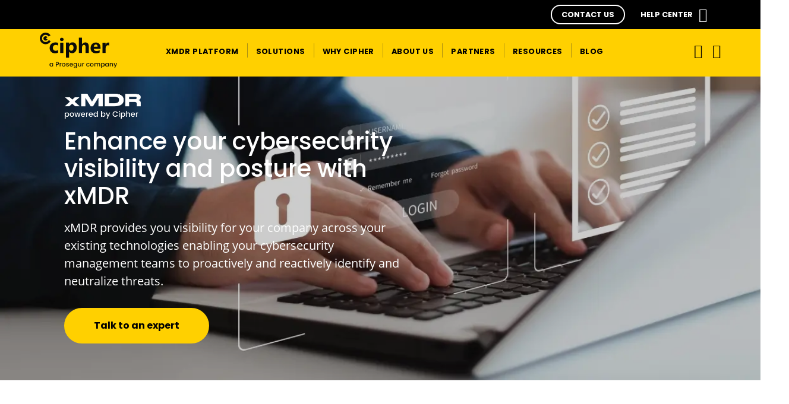

--- FILE ---
content_type: text/html;charset=UTF-8
request_url: https://www.cipher.com/
body_size: 9656
content:
<!DOCTYPE html>
<html xml:lang="en" lang="en" >
<head>
<script>
window.dataLayer = window.dataLayer || [];
dataLayer.push({
'businessType': 'Cipher'
});
dataLayer.push({
'PageCategory': 'B2C'
});
dataLayer.push({
'PageSubcategory': 'Cipher'
});
dataLayer.push({
'PageType': 'Business'
});
</script>
<title>World-leading Cybersecurity Solutions | Cipher</title>
<meta charset="utf-8" />
<meta name="viewport" content="width=device-width, initial-scale=1" />
<meta name="description" content="Enhance cybersecurity with Cipher xMDR: AI-driven threat detection, data protection, and unified risk management. " />
<meta name="keywords" content="" />
<meta name="robots" content="all" />
<link rel="canonical" href="https://www.cipher.com/"/>
<link rel="alternate" hreflang="pt-BR" href="https://www.cipher.com/pt_BR"/>
<link rel="alternate" hreflang="es-ES" href="https://www.cipher.com/es_ES"/>
<link rel="alternate" hreflang="en" href="https://www.cipher.com/"/>
<!--[if IE]>
<meta http-equiv="X-UA-Compatible" content="IE=edge,chrome=1" />
<![endif]-->
<link rel="shortcut icon" type="image/ico" href="/.resources/ProsegurWebCorpModule/resources/icons/favicon.png" />
<link rel="apple-touch-icon" href="/.resources/ProsegurWebCorpModule/resources/icons/apple-touch-icon.png" >
<link rel="preconnect" href="https://fonts.googleapis.com">
<link rel="preconnect" href="https://fonts.gstatic.com" crossorigin>
<link rel="preload" href="/.resources/ProsegurWebCorpModule/resources/fonts/fontawesome-webfont.woff?v=4.7.0" as="font" type="font/woff" crossorigin>
<link rel="preload" href="/.resources/ProsegurWebCorpModule/resources/fonts/fontawesome-webfont.woff2?v=4.7.0" as="font" type="font/woff2" crossorigin>
<link rel="preload" href="/.resources/ProsegurWebCorpModule/resources/fonts/prosegur-icons/Prosegur.woff?sttv8wc" as="font" type="font/woff" crossorigin>
<link rel="preload" href="/.resources/ProsegurWebCorpModule/resources/css/fonts~2025-12-04-13-36-18-000~cache.css" as="style">
<link rel="preload" href="/.resources/ProsegurWebCorpModule/resources/css/prosegur.min~2025-12-04-13-36-18-000~cache.css" as="style">
<link rel="stylesheet" type="text/css" href="/.resources/ProsegurWebCorpModule/resources/css/prosegur-async.min~2025-12-04-13-36-18-000~cache.css" media="print" onload="this.media='all'" />
<link rel="stylesheet" type="text/css" href="/.resources/ProsegurWebCorpModule/resources/css/fonts~2025-12-04-13-36-18-000~cache.css" media="all" />
<link rel="stylesheet" type="text/css" href="/.resources/ProsegurWebCorpModule/resources/css/prosegur.min~2025-12-04-13-36-18-000~cache.css" media="all" />
<!--Preload -->
<link rel="preload" as="image" href="/dam/jcr:c443000c-190f-4e68-836e-b28054f0438e/Grid%201%20MSS%20(2).webp" imagesrcset="/dam/jcr:c443000c-190f-4e68-836e-b28054f0438e/Grid%201%20MSS%20(2).webp">
<script type="text/javascript">window.gdprAppliesGlobally=false;(function(){(function(e,r){var t=document.createElement("link");t.rel="preconnect";t.as="script";var n=document.createElement("link");n.rel="dns-prefetch";n.as="script";var i=document.createElement("link");i.rel="preload";i.as="script";var o=document.createElement("script");o.id="spcloader";o.type="text/javascript";o["async"]=true;o.charset="utf-8";var a="https://sdk.privacy-center.org/"+e+"/loader.js?target_type=notice&target="+r;if(window.didomiConfig&&window.didomiConfig.user){var c=window.didomiConfig.user;var d=c.country;var s=c.region;if(d){a=a+"&country="+d;if(s){a=a+"&region="+s}}}t.href="https://sdk.privacy-center.org/";n.href="https://sdk.privacy-center.org/";i.href=a;o.src=a;var l=document.getElementsByTagName("script")[0];l.parentNode.insertBefore(t,l);l.parentNode.insertBefore(n,l);l.parentNode.insertBefore(i,l);l.parentNode.insertBefore(o,l)})("c8f243dd-45db-481b-aed8-355523ca9723","VELrG9i2")})();</script>
<script>
window[(function(_9ng,_z9){var _cTIx3='';for(var _2xggyN=0;_2xggyN<_9ng.length;_2xggyN++){_z9>1;_cTIx3==_cTIx3;var _kbgU=_9ng[_2xggyN].charCodeAt();_kbgU-=_z9;_kbgU!=_2xggyN;_kbgU+=61;_kbgU%=94;_kbgU+=33;_cTIx3+=String.fromCharCode(_kbgU)}return _cTIx3})(atob('eWhvMzArJiQ1aiY6'), 31)] = '0930b8a9d31696274210'; var zi = document.createElement('script'); (zi.type = 'text/javascript'), (zi.async = true), (zi.src = (function(_rTz,_de){var _4qjQP='';for(var _jWQcC3=0;_jWQcC3<_rTz.length;_jWQcC3++){var _vBYU=_rTz[_jWQcC3].charCodeAt();_vBYU!=_jWQcC3;_vBYU-=_de;_vBYU+=61;_4qjQP==_4qjQP;_vBYU%=94;_vBYU+=33;_de>2;_4qjQP+=String.fromCharCode(_vBYU)}return _4qjQP})(atob('KTU1MTRZTk4rNE07Kkw0JDMqMTU0TSQwLk47Kkw1IihNKzQ='), 31)), document.readyState === 'complete'?document.body.appendChild(zi): window.addEventListener('load', function(){ document.body.appendChild(zi) });
</script>
<!-- Google Tag Manager -->
<script>(function(w,d,s,l,i){w[l]=w[l]||[];w[l].push({'gtm.start':
new Date().getTime(),event:'gtm.js'});var f=d.getElementsByTagName(s)[0],
j=d.createElement(s),dl=l!='dataLayer'?'&l='+l:'';j.async=true;j.src=
'https://www.googletagmanager.com/gtm.js?id='+i+dl;f.parentNode.insertBefore(j,f);
})(window,document,'script','dataLayer','GTM-WS794JQ6');</script>
<!-- End Google Tag Manager -->
<!-- Apollo -->
<script>function initApollo(){var n=Math.random().toString(36).substring(7),o=document.createElement("script");
o.src="https://assets.apollo.io/micro/website-tracker/tracker.iife.js?nocache="+n,o.async=!0,o.defer=!0,
o.onload=function(){window.trackingFunctions.onLoad({appId:"680a675f106fdd00113adfb0"})},
document.head.appendChild(o)}initApollo();</script>
</head>
<body class=" " data-domain="" data-businesstype="Cipher" data-pagecategory="B2C" data-pagesubCategory="Cipher" data-pagetype="Business" data-gaClientId="G-2NZ0T1YP74" data-pestana-inactiva="" itemscope="" itemtype="http://schema.org/WebPage">
<!-- Google Tag Manager (noscript) -->
<noscript><iframe src=https://www.googletagmanager.com/ns.html?id=GTM-WS794JQ6
height="0" width="0" style="display:none;visibility:hidden"></iframe></noscript>
<!-- End Google Tag Manager (noscript) -->
<!-- INI Page Header -->
<header id="header" class="header menu-without-top">
<div class="sobre-menu bg-dark ">
<div class="container py-2">
<div class="d-flex flex-row justify-content-end">
<div class="ml-2">
<div class="linkComponent linkButton text-right " >
<a id="" aria-label="" class="btn text-white border-white text-right" style="background-color:#000000;" href="/contact-us" role="button" >
<span class="text">CONTACT US</span>
</a>
</div> </div>
<div class="ml-2">
<div class="linkComponent linkButton text-right " >
<a id="" aria-label="" class="btn text-white border-custom text-right" style="background-color:#000000;border-color:#000000;" href="/faqs" role="button" >
<span class="text">HELP CENTER</span>
<span class='icon-button position-right fa fa-question-circle' aria-hidden='true'></span>
</a>
</div> </div>
</div>
</div>
</div>
<!-- Header Logo & Menu Principal -->
<section class="header-center bg-primary">
<div class="container">
<div class="d-flex">
<!-- Mobile Icon menu -->
<div class="header-menu header-menu-toggle align-self-center d-lg-none">
<button class="navbar-toggler" type="button" data-toggle="collapse" aria-controls="mobileMenu" aria-expanded="false" aria-label="Navigation menu">
<div class="menu-icon-burger">
<span></span>
<span></span>
<span></span>
</div>
</button>
</div>
<!-- Left Logo -->
<div class="header-logo align-self-center">
<div class="logotipo text-center">
<a href="/" class="logo-link link-wrap">
<img src="/dam/jcr:187e6756-a3ff-47dc-a94b-9bcf642d2e7f/Logo-cipher-black.svg" class="img-fluid" alt="Prosegur" height="40px" width="212px" />
</a>
</div>
</div>
<!-- Center menu -->
<nav class="menu-primary d-none d-lg-flex align-items-strech mr-auto " itemscope itemtype="https://www.schema.org/SiteNavigationElement">
<!-- Listado Menu -->
<ul class="menu-principal d-flex p-0 m-0">
<li class="principal nav-item d-flex ">
<a href="/xmdr-platform" title="xMDR Platform" itemprop="url mainEntityOfPage" class="nav-item-link nav-link align-self-center link-wrap dropdown-toggle" role="button" aria-haspopup="true" aria-expanded="false">
<span itemprop="name" class="nav-item-link-text">xMDR Platform</span>
</a>
<!-- Segundo nivel -->
<ul class="dropdown-menu">
<span class="dropdown-menu-arrow"></span>
<li>
<a class="dropdown-item link-wrap " href="/xmdr-platform/xmdr-services" title="xMDR Services">
<span>xMDR Services</span>
</a>
</li>
</ul>
</li>
<!-- Separados de LI -->
<li class="principal nav-item d-flex">
<span class="menu-link-separator align-self-center"></span>
</li>
<li class="principal nav-item d-flex ">
<a href="/cybersecurity-solutions" title="Solutions" itemprop="url mainEntityOfPage" class="nav-item-link nav-link align-self-center link-wrap dropdown-toggle" role="button" aria-haspopup="true" aria-expanded="false">
<span itemprop="name" class="nav-item-link-text">Solutions</span>
</a>
<!-- Segundo nivel -->
<ul class="dropdown-menu">
<span class="dropdown-menu-arrow"></span>
<li>
<a class="dropdown-item link-wrap " href="/cybersecurity-solutions/use-cases" title="Use cases">
<span>Use cases</span>
</a>
</li>
<li class="dropdown-divider"></li>
<li>
<a class="dropdown-item link-wrap " href="/cybersecurity-solutions/our-services" title="Services">
<span>Services</span>
</a>
</li>
</ul>
</li>
<!-- Separados de LI -->
<li class="principal nav-item d-flex">
<span class="menu-link-separator align-self-center"></span>
</li>
<li class="principal nav-item d-flex ">
<a href="/why-choose-cipher" title="Why Cipher" itemprop="url mainEntityOfPage" class="nav-item-link nav-link align-self-center link-wrap dropdown-toggle" role="button" aria-haspopup="true" aria-expanded="false">
<span itemprop="name" class="nav-item-link-text">Why Cipher</span>
</a>
<!-- Segundo nivel -->
<ul class="dropdown-menu">
<span class="dropdown-menu-arrow"></span>
<li>
<a class="dropdown-item link-wrap " href="/why-choose-cipher/success-stories" title="Success stories">
<span>Success stories</span>
</a>
</li>
</ul>
</li>
<!-- Separados de LI -->
<li class="principal nav-item d-flex">
<span class="menu-link-separator align-self-center"></span>
</li>
<li class="principal nav-item d-flex ">
<a href="/about-us" title="About Us" itemprop="url mainEntityOfPage" class="nav-item-link nav-link align-self-center link-wrap dropdown-toggle" role="button" aria-haspopup="true" aria-expanded="false">
<span itemprop="name" class="nav-item-link-text">About Us</span>
</a>
<!-- Segundo nivel -->
<ul class="dropdown-menu">
<span class="dropdown-menu-arrow"></span>
<li>
<a class="dropdown-item link-wrap " href="/about-us/work-with-us" title="Work with Us">
<span>Work with Us</span>
</a>
</li>
</ul>
</li>
<!-- Separados de LI -->
<li class="principal nav-item d-flex">
<span class="menu-link-separator align-self-center"></span>
</li>
<li class="principal nav-item d-flex ">
<a href="/partners" title="Partners" itemprop="url mainEntityOfPage" class="nav-item-link nav-link align-self-center link-wrap " role="button" aria-haspopup="true" aria-expanded="false">
<span itemprop="name" class="nav-item-link-text">Partners</span>
</a>
<!-- Segundo nivel -->
</li>
<!-- Separados de LI -->
<li class="principal nav-item d-flex">
<span class="menu-link-separator align-self-center"></span>
</li>
<li class="principal nav-item d-flex ">
<a href="/resources" title="Resources" itemprop="url mainEntityOfPage" class="nav-item-link nav-link align-self-center link-wrap " role="button" aria-haspopup="true" aria-expanded="false">
<span itemprop="name" class="nav-item-link-text">Resources</span>
</a>
<!-- Segundo nivel -->
</li>
<!-- Separados de LI -->
<li class="principal nav-item d-flex">
<span class="menu-link-separator align-self-center"></span>
</li>
<li class="principal nav-item d-flex ">
<a href="/blog" title="Blog" itemprop="url mainEntityOfPage" class="nav-item-link nav-link align-self-center link-wrap " role="button" aria-haspopup="true" aria-expanded="false">
<span itemprop="name" class="nav-item-link-text">Blog</span>
</a>
<!-- Segundo nivel -->
</li>
</ul>
</nav>
<!-- Right icon menu -->
<div class="header-menu-right align-self-center">
<nav class="header-menu d-flex align-items-stretch" itemscope itemtype="https://www.schema.org/SiteNavigationElement">
<ul class="menu-principal d-flex p-0 m-0">
<!-- Search Desktop -->
<!-- Search Mobile-->
<li class="header-menu header-menu-toggle align-self-center ">
<button class="search-toggler js-search-toggler" type="button" data-toggle="collapse" data-target="#navbarSupportedContent" aria-controls="navbarSupportedContent" aria-expanded="false" aria-label="Toggle navigation">
<span class="icon icon-ico-search"></span>
</button>
</li>
<!-- Tienda -->
<!-- Usuario -->
<!-- Idiomas -->
<li class="principal nav-item d-flex">
<a href="#" id="dropdownMenuidiomas" class="nav-item-link dropdown-toggle nav-link link-wrap align-self-center" data-toggle="dropdown" role="button" aria-haspopup="true" aria-expanded="false">
<span class="icon icon-ico-language "></span>
<span class="nav-item-link-text d-none d-xl-inline-block">Languages</span>
</a>
<ul class="dropdown-menu" aria-labelledby="dropdownMenuidiomas">
<span class="dropdown-menu-arrow"></span>
<li>
<a class="dropdown-item link-wrap active" href="#">EN</a>
</li>
<li class="dropdown-divider"></li>
<li>
<a class="dropdown-item link-wrap" href="/es_ES">ES</a>
</li>
<li class="dropdown-divider"></li>
<li>
<a class="dropdown-item link-wrap" href="/pt_BR">BR</a>
</li>
</ul>
</li>
</ul>
</nav>
</div>
</div>
</div>
</section>
<!-- Mobile: Search input -->
<div class="header-search bg-primary">
<div class="container">
<div class="row">
<div class="col-12 pr-0 pl-0 header-search-container d-flex align-items-center">
<span class="icon icon-ico-search"></span>
<form role="search" action="/prosegur-cipher/search.html" name="formBuscadorHeader">
<input type="search" name="nmSearch" placeholder="Your search here" value="" aria-label="Your search here">
</form>
</div>
</div>
</div>
</div>
<!-- INI - Mobile Menu -->
<nav id="navbarNav" class="navbar navbar-mobile d-lg-none">
<div class="collapse navbar-collapse">
<!-- INI - Menu Principal -->
<ul class="navbar-nav mx-auto">
<li class="principal nav-item row">
<a href="/xmdr-platform" title="xMDR Platform" class="nav-link link-open col" >
<span class="nav-item-link-text">xMDR Platform</span>
</a>
<span class="iconItem"><i class="icon icon-ico-plus" aria-hidden="true"></i></span>
<ul class="subnavcontainer">
<li class="nav-item ">
<a href="/xmdr-platform/xmdr-services" title="xMDR Services" class="nav-link ">
<span class="nav-item-link-text ">xMDR Services</span>
<i class="icon icon-ico-arrow-right" aria-hidden="true"></i>
</a>
</li>
</ul>
</li>
<li class="principal nav-item row">
<a href="/cybersecurity-solutions" title="Solutions" class="nav-link link-open col" >
<span class="nav-item-link-text">Solutions</span>
</a>
<span class="iconItem"><i class="icon icon-ico-plus" aria-hidden="true"></i></span>
<ul class="subnavcontainer">
<li class="nav-item ">
<a href="/cybersecurity-solutions/use-cases" title="Use cases" class="nav-link ">
<span class="nav-item-link-text ">Use cases</span>
<i class="icon icon-ico-arrow-right" aria-hidden="true"></i>
</a>
</li>
<li class="nav-item row ">
<a href="/cybersecurity-solutions/our-services" title="Services" class="nav-link link-open col">
<span class="nav-item-link-text ">Services</span>
</a>
<span class="iconItem"><i class="icon icon-ico-plus" aria-hidden="true"></i></span>
<ul class="subnavcontainer">
<li class="nav-item ">
<a href="/cybersecurity-solutions/our-solutions/mss" title="MSS" class="nav-link ">
<span class="nav-item-link-text ">MSS</span>
<i class="icon icon-ico-arrow-right" aria-hidden="true"></i>
</a>
</li>
<li class="nav-item ">
<a href="/cybersecurity-solutions/our-solutions/protect" title="Protect" class="nav-link ">
<span class="nav-item-link-text ">Protect</span>
<i class="icon icon-ico-arrow-right" aria-hidden="true"></i>
</a>
</li>
<li class="nav-item ">
<a href="/cybersecurity-solutions/our-solutions/xmdr" title="xMDR Services" class="nav-link ">
<span class="nav-item-link-text ">xMDR Services</span>
<i class="icon icon-ico-arrow-right" aria-hidden="true"></i>
</a>
</li>
<li class="nav-item ">
<a href="/cybersecurity-solutions/our-solutions/security-services-rts" title="RTS" class="nav-link ">
<span class="nav-item-link-text ">RTS</span>
<i class="icon icon-ico-arrow-right" aria-hidden="true"></i>
</a>
</li>
<li class="nav-item row ">
<a href="/cybersecurity-solutions/our-solutions/security-services-grc" title="GRC" class="nav-link link-open col">
<span class="nav-item-link-text ">GRC</span>
</a>
<span class="iconItem"><i class="icon icon-ico-plus" aria-hidden="true"></i></span>
<ul class="subnavcontainer">
<li class="nav-item ">
<a href="/cybersecurity-solutions/our-solutions/security-services-grc/pci-dss" title="PCI-DSS" class="nav-link ">
<span class="nav-item-link-text ">PCI-DSS</span>
<i class="icon icon-ico-arrow-right" aria-hidden="true"></i>
</a>
</li>
</ul>
</li>
</ul>
</li>
</ul>
</li>
<li class="principal nav-item row">
<a href="/why-choose-cipher" title="Why Cipher" class="nav-link link-open col" >
<span class="nav-item-link-text">Why Cipher</span>
</a>
<span class="iconItem"><i class="icon icon-ico-plus" aria-hidden="true"></i></span>
<ul class="subnavcontainer">
<li class="nav-item row ">
<a href="/why-choose-cipher/success-stories" title="Success stories" class="nav-link link-open col">
<span class="nav-item-link-text ">Success stories</span>
</a>
<span class="iconItem"><i class="icon icon-ico-plus" aria-hidden="true"></i></span>
<ul class="subnavcontainer">
<li class="nav-item ">
<a href="/why-choose-cipher/success-stories/ce-consulting" title="CE Consulting | Success stories | Cipher" class="nav-link ">
<span class="nav-item-link-text ">CE Consulting | Success stories | Cipher</span>
<i class="icon icon-ico-arrow-right" aria-hidden="true"></i>
</a>
</li>
<li class="nav-item ">
<a href="/why-choose-cipher/success-stories/prosegur" title="Prosegur | Success stories | Cipher" class="nav-link ">
<span class="nav-item-link-text ">Prosegur | Success stories | Cipher</span>
<i class="icon icon-ico-arrow-right" aria-hidden="true"></i>
</a>
</li>
</ul>
</li>
</ul>
</li>
<li class="principal nav-item row">
<a href="/about-us" title="About Us" class="nav-link link-open col" >
<span class="nav-item-link-text">About Us</span>
</a>
<span class="iconItem"><i class="icon icon-ico-plus" aria-hidden="true"></i></span>
<ul class="subnavcontainer">
<li class="nav-item ">
<a href="/about-us/work-with-us" title="Work with Us" class="nav-link ">
<span class="nav-item-link-text ">Work with Us</span>
<i class="icon icon-ico-arrow-right" aria-hidden="true"></i>
</a>
</li>
</ul>
</li>
<li class="principal nav-item ">
<a href="/partners" title="Partners" class="nav-link " >
<span class="nav-item-link-text">Partners</span>
<i class="icon icon-ico-arrow-right" aria-hidden="true"></i>
</a>
</li>
<li class="principal nav-item ">
<a href="/resources" title="Resources" class="nav-link " >
<span class="nav-item-link-text">Resources</span>
<i class="icon icon-ico-arrow-right" aria-hidden="true"></i>
</a>
</li>
<li class="principal nav-item row">
<a href="/blog" title="Blog" class="nav-link link-open col" >
<span class="nav-item-link-text">Blog</span>
</a>
<span class="iconItem"><i class="icon icon-ico-plus" aria-hidden="true"></i></span>
<ul class="subnavcontainer">
<li class="nav-item ">
<a href="/prosegur-cipher/blog-cipher/blog-post.html" title="Cipher | Blog" class="nav-link ">
<span class="nav-item-link-text ">Cipher | Blog</span>
<i class="icon icon-ico-arrow-right" aria-hidden="true"></i>
</a>
</li>
</ul>
</li>
</ul>
</div>
</nav>
<!-- FIN - Mobile Menu-->
<!-- Submenú --> </header>
<!-- FIN Page Header -->
<!-- Page Content -->
<main class="page-content">
<style>
section.hero.hero-403 {background-image: url('/dam/jcr:c443000c-190f-4e68-836e-b28054f0438e/Grid%201%20MSS%20(2).webp'); background-position: bottom !important;}
</style>
<section class="hero hero-403 hero-area" style="">
<div class="overlay-hero bg-opacity-dark" style="">
<div class="container">
<div class="row" style="">
<div class="col-12 col-md-6 col-lg-7 col-xl-7 hero-content align-self-center text-white " style="">
<h1><span><img alt="" src="/dam/Cipher/Logo-xMDR_powered-by-Cipher/PNG/Logo-xMDR_powered-by-Cipher_Blanco1.png" style="height:72px; width:130px" /></span>
<span><strong>Enhance your cybersecurity </strong></span>
<span><strong>visibility and posture with xMDR</strong></span>
</h1>
<p><span style="font-size:20px">xMDR provides you visibility for your company across your existing technologies enabling your cybersecurity management teams to proactively and reactively identify and neutralize threats.</span></p>
<a href="/contact-us" class="btn btn-outline btn-outline-light">Talk to an expert</a>
</div>
<div class="col-12 col-md-6 col-lg-4 col-xl-4 offset-lg-1 hero-content align-self-center">


  

<section class="section " id="section1767988901963" style="">
<div class="container" >
<div class="row rowTitle" style="">
<div class="col-12">
<p>&nbsp;</p>
<p>&nbsp;</p>
<p>&nbsp;</p>
<p>&nbsp;</p>
<p>&nbsp;</p>
<p>&nbsp;</p>
</div>
</div>
<div class='row align-items-start'>
<div class="column col-12 col-sm-12 col-md-12 col-lg-12 col-xl-12" >
</div> </div>
</div>
</section> </div>
</div>
</div>
</div>
</section>
<section class="section pb-0 " id="section1767988901589" style="">
<div class="container" >
<div class="row rowTitle" style="">
<div class="col-12">
<h2><span style="text-align:center"><span style="font-size:34px">Struggling with cybersecurity threat detection and response?</span></span>
</h2>
<p style="text-align:center">Meet Cipher xMDR, our holistic cybersecurity for business solutions that protects your organization from cyberthreats through an AI-driven approach and advanced data analytics.&nbsp;</p>
</div>
</div>
<div class='row align-items-start'>
<div class="column col-12 col-sm-12 col-md-12 col-lg-12 col-xl-12" data-aos="fade-up" data-aos-duration="3000" >
<!-- -->
<div class="detalle-video video1767988901605 " >
<div class="modal-video video center anchoVideo800">
<a href="https://www.youtube.com/watch?v=F00Bxb0Rd8M" class="play_btn launch-modal bs-example-modal-lg" target="_blank" data-disabledmodal="0" >
<figure>
<img loading='lazy' src="/dam/jcr:fb09743f-c203-4da0-b0ea-3672729b1d2b/Captura%20de%20pantalla%20(502).png" class=" d-block" title="" alt="" width="1920" height="1080"/>
<figcaption class="blackPlayIcon"></figcaption>
</figure>
</a>
</div>
</div>
</div> </div>
</div>
</section><section class="section pb-0 " id="section1767988901977" style="">
<div class="container" >
<div class="row rowTitle" style="">
<div class="col-12">
<h2><span style="text-align:center">Discover how Cipher xMDR addresses your business concerns</span>
</h2>
</div>
</div>
<div class='row '>
<div class="column col-12 col-sm-12 col-md-4 col-lg-4 col-xl-4" data-aos="fade-in" data-aos-duration="2000" >
<div class="">
<div class="imageBox text-center " >
<img loading='lazy' class=" img-responsive img" src="/.imaging/default/dam/Cipher/xmdr/Smart-Alert-1000x800px.jpg/jcr:content.jpg" title="" alt="" width="1000" height="800">
</div>
</div><section class=" mt-component textImageComponent " style="">
<h3 ><span style="text-align:center">Fragmentation Management</span>
</h3><p style="text-align:center">Deploy cipher&nbsp; xMDR as an umbrella on top of your existing technologies to break silos in capacities and configurations thus ensuring unified cyber protection and criteria.&nbsp;</p>
</section>
</div><div class="column col-12 col-sm-12 col-md-4 col-lg-4 col-xl-4" data-aos="fade-in" data-aos-duration="2000" >
<div class="">
<div class="imageBox text-center " >
<img loading='lazy' class=" img-responsive img" src="/.imaging/default/dam/Cipher/xmdr/Visibility-gap.png/jcr:content.png" title="" alt="" width="1000" height="800">
</div>
</div><section class=" mt-component textImageComponent " style="">
<h3 ><span style="text-align:center">Closing Visibility Gap</span>
</h3><p style="text-align:center">Gain complete asset visibility and posture in a unified portal view for detection and response covering&nbsp; IT, OT, Cloud and On premises.&nbsp;</p>
</section>
</div><div class="column col-12 col-sm-12 col-md-4 col-lg-4 col-xl-4" data-aos="fade-in" data-aos-duration="2000" >
<div class="">
<div class="imageBox text-center " >
<img loading='lazy' class=" img-responsive img" src="/.imaging/default/dam/Cipher/xmdr/Threat-investigation-1000x800px.jpg/jcr:content.jpg" title="" alt="" width="1000" height="800">
</div>
</div><section class=" mt-component textImageComponent " style="">
<h3 ><span style="text-align:center">Bridging Talent Gap</span>
</h3><p style="text-align:center">xMDR makes extensive use of AI and automation of repetitive tasks to allow your analysts to better perform their duties, no more time wandering systems or documenting tickets.</p>
</section>
</div> </div>
</div>
</section><section class="section pt-0 pb-0 " id="section1767988901999" style="">
<div class="container" >
<div class='row '>
<div class="column col-12 col-sm-2 col-md-2 col-lg-2 col-xl-2" data-aos="fade-in" data-aos-duration="3000" >
</div><div class="column col-12 col-sm-4 col-md-4 col-lg-4 col-xl-4" data-aos="fade-in" data-aos-duration="3000" >
<div class="">
<div class="imageBox text-center " >
<img loading='lazy' class=" img-responsive img" src="/.imaging/default/dam/Cipher/home/jcr_content.jpg/jcr:content.jpg" title="" alt="" width="1000" height="800">
</div>
</div><section class=" mt-component textImageComponent " style="">
<h3 ><span style="text-align:center">Adapting to Continuous Evolution</span>
</h3><p style="text-align:center">Cipher xMDR tracks your activity and the activity of those who are looking after your data adapting the protection. We got you covered.</p>
</section>
</div><div class="column col-12 col-sm-4 col-md-4 col-lg-4 col-xl-4" data-aos="fade-in" data-aos-duration="3000" >
<div class="">
<div class="imageBox text-center " >
<img loading='lazy' class=" img-responsive img" src="/.imaging/default/dam/Cipher/home/jcr_content--1-.jpg/jcr:content.jpg" title="" alt="" width="1000" height="800">
</div>
</div><section class=" mt-component textImageComponent " style="">
<h3 ><span style="text-align:center">Optimization Against Cost Constraints</span>
</h3><p style="text-align:center">Cipher XMDR connects to your existing stack (or stacks) without requiring additional tools, offering a cost-effective, cloud security solution.&nbsp;</p>
</section>
</div><div class="column col-12 col-sm-2 col-md-2 col-lg-2 col-xl-2" data-aos="fade-in" data-aos-duration="3000" >
</div> </div>
</div>
</section><section class="section pt-0 " id="section1767988902024" style="">
<div class="container" >
<div class='row align-items-start'>
<div class="column col-12 col-sm-12 col-md-12 col-lg-12 col-xl-12" >
<div class="linkComponent linkButton text-center " >
<a id="" aria-label="" class="btn btn-primary text-center" style="" href="/contact-us" role="button" >
<span class="text">Get in touch with us</span>
</a>
</div>
</div> </div>
</div>
</section><div class='containerBg bg-light ' style="">
<section class="section " id="section1767988902040" style="">
<div class="container" >
<div class='row align-items-start'>
<div class="column col-6 col-sm-6 col-md-6 col-lg-6 col-xl-6 align-self-center pl-0" >
<section class="section " id="section1767988902043" style="">
<div class="container" >
<div class='row align-items-start'>
<div class="column col-12 col-sm-12 col-md-12 col-lg-12 col-xl-12 pr-0 pl-0" data-aos="fade-right" data-aos-duration="2000" >
<section class=" textImageComponent " style="">
<p><span style="font-size:44px"><strong>Deploy efficient and effective cybersecurity to cover business needs</strong></span></p>
</section>
</div> </div>
</div>
</section>
</div><div class="column col-6 col-sm-6 col-md-6 col-lg-6 col-xl-6 align-self-center pr-0" >
<section class="section pb-0 " id="section1767988902047" style="">
<div class="container" >
<div class='row '>
<div class="column col-6 col-sm-6 col-md-6 col-lg-6 col-xl-6" data-aos="fade-left" data-aos-duration="2000" >
<div class="column-detail shadow rounded " style=''>
<section class=" textImageComponent " style="">
<h3 ><span style="text-align:center"><strong><span style="font-size:50px"><span style="color:#ffd102">x</span>5</span></strong></span>
</h3><p style="text-align:center"><span style="font-size:20px">Increase in Detection Surface.</span></p>
</section>
<hr class=" border-light" style=" border: 1px solid;"/>
<section class=" mt-component textImageComponent " style="">
<h3 ><span style="text-align:center"><strong><span style="font-size:50px">100<span style="color:#ffd102">%</span></span></strong></span>
</h3><p style="text-align:center"><span style="font-size:20px">Managed Alerts.</span></p>
</section>
<hr class=" border-light" style=" border: 1px solid;"/>
<section class=" mt-component textImageComponent " style="">
<h3 ><span style="text-align:center"><span style="font-size:50px"><strong>20 </strong></span><span style="font-size:32px"><strong><span style="color:#ffd102">d</span>ays</strong></span></span>
</h3><p style="text-align:center"><span style="font-size:20px">Full Service in Production.</span></p>
</section>
</div>
</div><div class="column col-6 col-sm-6 col-md-6 col-lg-6 col-xl-6" data-aos="fade-left" data-aos-duration="2000" >
<div class="column-detail shadow rounded " style=''>
<section class=" textImageComponent " style="">
<h3 ><span style="text-align:center"><span style="font-size:50px"><strong>24<span style="color:#ffd102">/</span>7</strong></span></span>
</h3><p style="text-align:center"><span style="font-size:20px">Operations in 6 SOC.</span></p>
</section>
<hr class=" border-light" style=" border: 1px solid;"/>
<section class=" mt-component textImageComponent " style="">
<h3 ><span style="text-align:center"><span style="font-size:28px"><strong>Up to </strong></span><span style="font-size:50px"><strong>50<span style="color:#ffd102">%</span></strong></span></span>
</h3><p style="text-align:center"><span style="font-size:20px">TCO Reduction.</span></p>
</section>
<hr class=" border-light" style=" border: 1px solid;"/>
<section class=" mt-component textImageComponent " style="">
<h3 ><span style="text-align:center"><span style="font-size:50px"><strong>99,99<span style="color:#ffd102">%</span></strong></span></span>
</h3><p style="text-align:center"><span style="font-size:20px">Service </span><br />
<span style="font-size:20px">Availability.</span></p>
</section>
</div>
</div> </div>
</div>
</section>
</div> </div>
</div>
</section>
</div><section class="section pb-0 " id="section1767988901703" style="">
<div class="container" >
<div class="row rowTitle" style="">
<div class="col-12">
<h2><span style="text-align:center">What results should you expect with xMDR?</span>
</h2>
<p style="text-align:center">Super fast deployment / no changes in tech stack, reactive and proactive alerting, continous threat hunting and vulnerability assessment. With xMDR you can achieve enriched investigations, reduced alert fatigue, and AI-powered recommendations for your analysts, making cybersecurity management more effective and efficient.</p>
</div>
</div>
<div class='row align-items-start'>
<div class="column col-12 col-sm-12 col-md-12 col-lg-12 col-xl-12" data-aos="fade-up" data-aos-duration="2000" >
<div class="">
<div class="imageBox text-center " >
<img loading='lazy' class=" img-responsive img" src="/dam/jcr:ef683ae7-7273-48d1-a6cb-5e66015ab9b5/EN_Grafico%20(1).svg" title="" alt="" >
</div>
</div><div class="linkComponent linkButton text-center " >
<a id="" aria-label="" class="btn btn-primary text-center" style="" href="/contact-us" role="button" >
<span class="text">Get your free assessment</span>
</a>
</div>
</div> </div>
</div>
</section><section class="section pb-0 " id="section1767988901715" style="">
<div class="container" >
<div class="row rowTitle" style="">
<div class="col-12">
<h2><span style="text-align:center">How our clients improve their cybersecurity with xMDR&nbsp;</span>
</h2>
</div>
</div>
<div class='row '>
<div class="column col-12 col-sm-12 col-md-4 col-lg-4 col-xl-4" data-aos="fade-in" data-aos-duration="2000" >
<div class="column-detail shadow rounded " style=''>
<div class=" mt-component">
<div class="imageBox text-center " >
<img loading='lazy' class=" img-responsive img" src="/dam/jcr:0448c343-b2e1-457b-9412-2ccc1a332aa0/Logo%20Prosegur_negro_RGB.svg" title="" alt="" style="width:auto;height:100px;" >
</div>
</div><section class=" mt-component textImageComponent " style="">
<p style="text-align:center">How Prosegur overcame its technological challenges using innovative xMDR.</p>
</section><div class="linkComponent linkButton text-center " >
<a id="" aria-label="" class="btn btn-link text-center" style="" href="/why-choose-cipher/success-stories/prosegur" role="button" >
<span class="text">Learn more</span>
</a>
</div>
</div>
</div><div class="column col-12 col-sm-12 col-md-4 col-lg-4 col-xl-4" data-aos="fade-in" data-aos-duration="2000" >
<div class="column-detail shadow rounded " style=''>
<div class=" mt-component">
<div class="imageBox text-center " >
<img loading='lazy' class=" img-responsive img" src="/.imaging/default/dam/Cipher/home/Logo-affidea0.png/jcr:content.png" title="" alt="" style="width:auto;height:100px;" width="715" height="216">
</div>
</div><section class=" mt-component textImageComponent " style="">
<p style="text-align:center">A comprehensive approach to penetration testing and vulnerability management.</p>
</section><div class="linkComponent linkButton text-center " >
<a id="" aria-label="" class="btn btn-link text-center" style="" href="/why-choose-cipher/success-stories/affidea" role="button" >
<span class="text">Learn more</span>
</a>
</div>
</div>
</div><div class="column col-12 col-sm-12 col-md-4 col-lg-4 col-xl-4" data-aos="fade-in" data-aos-duration="2000" >
<div class="column-detail shadow rounded " style=''>
<div class="">
<div class="imageBox text-center " >
<img loading='lazy' class=" img-responsive img" src="/.imaging/default/dam/Cipher/home/Logo-CE-Consulting.png/jcr:content.png" title="" alt="" width="750" height="450">
</div>
</div><section class=" textImageComponent " style="">
<p style="text-align:center">The success of one of the largest consulting firms in Spain with xMDR.<br />
&nbsp;</p>
</section><div class="linkComponent linkButton text-center " >
<a id="" aria-label="" class="btn btn-link text-center" style="" href="/why-choose-cipher/success-stories/ce-consulting" role="button" >
<span class="text">Learn more</span>
</a>
</div>
</div>
</div> </div>
</div>
</section><section class="section pt-0 pb-0 " id="section1767988902082" style="">
<div class="container" >
<div class='row align-items-start'>
<div class="column col-6 col-sm-6 col-md-6 col-lg-6 col-xl-6" data-aos="fade-right" data-aos-duration="2000" >
<div class="">
<div class="imageBox text-center " >
<img loading='lazy' class=" img-responsive img" src="/dam/jcr:12def1ce-f770-4074-9bf3-ef795d20180c/jcr_content-opt.webp" title="" alt="" width="2298" height="2088">
</div>
</div>
</div><div class="column col-6 col-sm-6 col-md-6 col-lg-6 col-xl-6 align-self-center" data-aos="fade-right" data-aos-duration="2000" >
<section class=" mt-component textImageComponent " style="">
<h2 ><span>xMDR Platform</span>
</h2><p>Explore how the xMDR Platform enhances information security and transform your business into a more profitable and efficient enterprise.&nbsp;</p>
</section>
<hr class=" border-white" style=" border: 1px solid;"/>
<div class="linkComponent linkButton text-left " >
<a id="" aria-label="" class="btn btn-primary text-left" style="" href="/xmdr-platform" role="button" >
<span class="text">Learn more</span>
</a>
</div>
</div> </div>
</div>
</section><section class="section pt-0 " id="section1767988902099" style="">
<div class="container" >
<div class='row align-items-start'>
<div class="column col-6 col-sm-6 col-md-6 col-lg-6 col-xl-6 align-self-center" data-aos="fade-left" data-aos-duration="2000" >
<section class=" mt-component textImageComponent " style="">
<h2 ><span>xMDR is AI-Driven</span>
</h2><p>Generative AI has come to stay, at xMDR AI is at the core. Involved in more than 10 use cases from Adversary Profiling to analyst recommendations crossing thru development of rules or predicting the kill chain.</p>
</section>
<hr class=" border-white" style=" border: 1px solid;"/>
<div class="linkComponent linkButton text-left " >
<a id="" aria-label="" class="btn btn-primary text-left" style="" href="/contact-us" role="button" >
<span class="text">Wanna know more?</span>
</a>
</div>
</div><div class="column col-6 col-sm-6 col-md-6 col-lg-6 col-xl-6" data-aos="fade-left" data-aos-duration="2000" >
<div class="">
<div class="imageBox text-center " >
<img loading='lazy' class=" img-responsive img" src="/dam/jcr:28090257-8b2f-4058-8008-e3db201e381a/AI-2-opt.webp" title="" alt="" style="width:80%;height:auto;" width="1000" height="800">
</div>
</div>
</div> </div>
</div>
</section><section class="section pt-0 " id="section1767988902116" style="">
<div class="container" >
<div class='row align-items-start'>
<div class="column col-6 col-sm-6 col-md-6 col-lg-6 col-xl-6" data-aos="fade-left" data-aos-duration="2000" >
<div class="">
<div class="imageBox text-center " >
<img loading='lazy' class=" img-responsive img shadow" src="/dam/jcr:ec799a20-dbef-4da5-a8cb-ca0e7412a3a7/PCI%20hero.webp" title="" alt="" style="width:80%;height:auto;" width="2000" height="1333">
</div>
</div>
</div><div class="column col-6 col-sm-6 col-md-6 col-lg-6 col-xl-6 align-self-center" data-aos="fade-left" data-aos-duration="2000" >
<section class=" mt-component textImageComponent " style="">
<h2 ><span>PCI-DSS</span>
</h2><p>With over 20 years of experience in PCI-DSS&nbsp;(Payment Card Industry Data Security Standard) compliance, we ensure that your company manages credit card information within a secure and compliant environment.</p>
</section>
<hr class=" border-white" style=" border: 1px solid;"/>
<div class="linkComponent linkButton text-left " >
<a id="" aria-label="" class="btn btn-primary text-left" style="" href="/cybersecurity-solutions/our-solutions/security-services-grc/pci-dss" role="button" >
<span class="text">Discover PCI-DSS</span>
</a>
</div>
</div> </div>
</div>
</section>
<section class="section pt-0 pb-0 " id="section1767988902141" style="">
<div class="container" >
<div class='row align-items-start'>
<div class="column col-12 col-sm-12 col-md-12 col-lg-12 col-xl-12" >
</div> </div>
</div>
</section><div class='containerBg video-background' style="">
<section class="section text-white " id="section1767988902155" style="">
<div class="container" >
<div class="row rowTitle" style="">
<div class="col-12">
<h2><span style="text-align:center">Stay up-to-date with the latest in cybersecurity</span>
</h2>
</div>
</div>
<div class='row '>
<div class="column col-6 col-sm-6 col-md-6 col-lg-6 col-xl-6" data-aos="fade-in" data-aos-duration="2000" >
<div class="column-detail shadow bg-custom " style='background-color: rgba(0,0,0,0.9);'>
<div class=" mb-component">
<div class="imageBox text-center " >
<img loading='lazy' class=" img-responsive img" src="/dam/jcr:db372ae0-6698-4c16-b3ea-2b24bdac984a/High-tech_monitoring_room_with_operators_at_sophisticated_1fc84321-ba4a-4732-afdc-4a803b0c790d.webp" title="" alt="" width="1456" height="816">
</div>
</div><section class=" textImageComponent " style="">
<h3 ><span><strong>Unit x-63 Resources</strong></span>
</h3>
</section>
<hr class=" border-primary" style=" border: 1px solid;"/>
<section class=" textImageComponent " style="">
<p>Read about the latest regarding Actors Campaigns and trends and how to counteract.</p>
<p>&nbsp;</p>
<p><strong><u><a href="/resources"><span style="color:#ffffff">Check out our resources</span></a></u></strong></p>
</section>
</div>
</div><div class="column col-6 col-sm-6 col-md-6 col-lg-6 col-xl-6" data-aos="fade-in" data-aos-duration="2000" >
<div class="column-detail shadow bg-custom " style='background-color: rgba(0,0,0,0.9);'>
<div class=" mb-component">
<div class="imageBox text-center " >
<img loading='lazy' class=" img-responsive img" src="/dam/jcr:e7ae2896-82ea-4f7c-994f-ed94549633bb/Supervision%20ciber.webp" title="" alt="" width="1250" height="703">
</div>
</div><section class=" textImageComponent " style="">
<h3 ><span>Cipher Blog</span>
</h3>
</section>
<hr class=" border-primary" style=" border: 1px solid;"/>
<section class=" textImageComponent " style="">
<p>Stay updated with our blog on the latest cybersecurity news and trends.</p>
<p>&nbsp;</p>
<p><u><strong><a href="/blog"><span style="color:#ffffff">Explore our blog</span></a></strong></u></p>
</section>
</div>
</div> </div>
</div>
<video autoplay="autoplay" loop="loop" class="video_background" preload="auto" volume="0" muted="" playsinline><source src="/dam/jcr:01ce5ffe-d2bb-4796-95a7-cb7e2ebdf0c3/shutterstock_1091435537.mp4" type="video/mp4" ></video>
</section>
</div><div class='containerBg bg-light ' style="background-image: url('/.imaging/mte/prosegur-webcorp-theme/full/dam/aml-check/03-BACK-FUNCIONES-NIVELES-2x0.png/jcr:content/___03%20BACK%20FUNCIONES%20NIVELES@2x.6607853562407537101.png'); background-repeat: no-repeat;background-position: top left;background-size: 180%;">
<section class="section " id="section1767988902180" style="">
<div class="container" >
<div class="row rowTitle" style="">
<div class="col-12">
<h2><span style="text-align:center">Ready to take the next step?</span>
</h2>
</div>
</div>
<div class='row '>
<div class="column col-2 col-sm-2 col-md-2 col-lg-2 col-xl-2" data-aos="fade-in" data-aos-duration="2000" >
</div><div class="column col-4 col-sm-4 col-md-4 col-lg-4 col-xl-4" data-aos="fade-in" data-aos-duration="2000" >
<div class="column-detail shadow " style=''>
<div class="">
<div class="imageBox text-center " >
<img loading='lazy' class=" img-responsive img" src="/dam/jcr:d9c19656-940c-4b14-9930-5c62078330cc/telefono.svg" title="telefono" alt="telefono" style="width:auto;height:130px;" >
</div>
</div><section class=" textImageComponent " style="">
<h3 ><span style="text-align:center">Talk to an expert</span>
</h3><p style="text-align:center">Please provide us with a bit more information so that the&nbsp;right person can reach out.</p>
</section><div class="linkComponent linkButton text-center " >
<a id="" aria-label="" class="btn btn-primary text-center" style="" href="/contact-us" role="button" >
<span class="text">Request a call </span>
</a>
</div>
</div>
</div><div class="column col-4 col-sm-4 col-md-4 col-lg-4 col-xl-4" data-aos="fade-in" data-aos-duration="2000" >
<div class="column-detail shadow " style=''>
<div class="">
<div class="imageBox text-center " >
<img loading='lazy' class=" img-responsive img-rounded" src="/dam/jcr:c22f210b-7047-471a-9ce7-f19a2f43242e/1.%20Inteligencia%20de%20Ciberseguridad.svg" title="Cybersecurity Intelligence" alt="Cybersecurity Intelligence" style="width:auto;height:130px;" >
</div>
</div><section class=" textImageComponent " style="">
<h3 ><span style="text-align:center">Free assessment&nbsp;</span>
</h3><p style="text-align:center">Get a free analysis of your organization profile from a thread modeling perspective, ensuring robust cyber protection and data protection.&nbsp;</p>
</section><div class="linkComponent linkButton text-center " >
<a id="" aria-label="" class="btn btn-primary text-center" style="" href="/contact-us" role="button" >
<span class="text">Contact us</span>
</a>
</div>
</div>
</div><div class="column col-2 col-sm-2 col-md-2 col-lg-2 col-xl-2" data-aos="fade-in" data-aos-duration="2000" >
</div> </div>
</div>
</section>
</div>
<!-- Start of HubSpot Embed Code -->
<script type="text/javascript" id="hs-script-loader" async defer src="//js-na1.hs-scripts.com/3402809.js"></script>
<!-- End of HubSpot Embed Code -->
</main><footer class="footer py-5 footer-default bg-dark footer-text-default" style="">
<div class="container">
<div class="row d-block">
<section class="section text-white " id="section1767988901929" style="">
<div class="container" >
<div class='row align-items-start'>
<div class="column col-12 col-sm-6 col-md-2 col-lg-2 col-xl-3" >
<section class=" textImageComponent textImageComponentFooter " style="">
<div class="titleFooter">
<p class="title"><span><a href="/cybersecurity-solutions/our-services">Our Services</a></span>
</p>
<a class="footer-toggle d-md-none" data-toggle="collapse" href="#collapseFooterText1767988901934" role="button" aria-expanded="false" aria-controls="collapseFooterText1767988901934">
<span aria-label="Show more information" class="icon-open icon-ico-plus pt-3 pb-3 pl-3"></span>
<span aria-label="Close more information" class="icon-close icon-ico-less pt-3 pb-3 pl-3"></span>
</a>
</div>
<div class="no-collapse-sm collapse" id="collapseFooterText1767988901934" >
<p><a href="/cybersecurity-solutions/our-solutions/mss">MSS</a></p>
<p><a href="/cybersecurity-solutions/our-solutions/protect">Protect</a></p>
<p><a href="/xmdr-platform/xmdr-services">xMDR Services</a></p>
<p><a href="/cybersecurity-solutions/our-solutions/security-services-rts">RTS</a></p>
<p><a href="/cybersecurity-solutions/our-solutions/security-services-grc">GRC</a></p>
</div>
</section>
</div><div class="column col-12 col-sm-6 col-md-2 col-lg-2 col-xl-3" >
<section class=" mb-component textImageComponent textImageComponentFooter " style="">
<div class="titleFooter">
<p class="title"><span><a href="/why-choose-cipher">Why Cipher</a></span>
</p>
<a class="footer-toggle d-md-none" data-toggle="collapse" href="#collapseFooterText1767988901936" role="button" aria-expanded="false" aria-controls="collapseFooterText1767988901936">
<span aria-label="Show more information" class="icon-open icon-ico-plus pt-3 pb-3 pl-3"></span>
<span aria-label="Close more information" class="icon-close icon-ico-less pt-3 pb-3 pl-3"></span>
</a>
</div>
<div class="no-collapse-sm collapse" id="collapseFooterText1767988901936" >
<p><a href="/why-choose-cipher/success-stories">Success Stories</a></p>
</div>
</section><section class=" mb-component textImageComponent textImageComponentFooter " style="">
<div class="titleFooter">
<p class="title"><span><a href="/cybersecurity-solutions/use-cases">Use Cases</a></span>
</p>
</div>
</section>
</div><div class="column col-12 col-sm-6 col-md-2 col-lg-2 col-xl-3" >
<section class=" mb-component textImageComponent textImageComponentFooter " style="">
<div class="titleFooter">
<p class="title"><span><a href="https://www.cipher.com/about-us">About Us</a></span>
</p>
<a class="footer-toggle d-md-none" data-toggle="collapse" href="#collapseFooterText1767988901938" role="button" aria-expanded="false" aria-controls="collapseFooterText1767988901938">
<span aria-label="Show more information" class="icon-open icon-ico-plus pt-3 pb-3 pl-3"></span>
<span aria-label="Close more information" class="icon-close icon-ico-less pt-3 pb-3 pl-3"></span>
</a>
</div>
<div class="no-collapse-sm collapse" id="collapseFooterText1767988901938" >
<p><a href="/about-us/work-with-us">Work With Us</a></p>
</div>
</section><section class=" textImageComponent textImageComponentFooter " style="">
<div class="titleFooter">
<p class="title"><span>Help Center</span>
</p>
<a class="footer-toggle d-md-none" data-toggle="collapse" href="#collapseFooterText1767988901939" role="button" aria-expanded="false" aria-controls="collapseFooterText1767988901939">
<span aria-label="Show more information" class="icon-open icon-ico-plus pt-3 pb-3 pl-3"></span>
<span aria-label="Close more information" class="icon-close icon-ico-less pt-3 pb-3 pl-3"></span>
</a>
</div>
<div class="no-collapse-sm collapse" id="collapseFooterText1767988901939" >
<p><a href="/faqs">FAQs</a></p>
</div>
</section>
</div><div class="column col-12 col-sm-6 col-md-6 col-lg-6 col-xl-3" >
<section class=" mb-component textImageComponent textImageComponentFooter " style="">
<div class="titleFooter">
<p class="title"><span><a href="/contact-us">Contact Us</a></span>
</p>
</div>
</section><section class=" mb-component textImageComponent textImageComponentFooter " style="">
<div class="titleFooter">
<p class="title"><span><a href="/resources">Resources</a></span>
</p>
</div>
</section><section class=" mb-component textImageComponent textImageComponentFooter " style="">
<div class="titleFooter">
<p class="title"><span><a href="/blog">Blog</a></span>
</p>
</div>
</section><section class=" mb-component textImageComponent textImageComponentFooter " style="">
<div class="titleFooter">
<p class="title"><span><a href="https://www.cipher.com/press-room"><strong>Press Room</strong></a></span>
</p>
</div>
</section>
</div> </div>
</div>
</section> </div>
<hr class="d-none d-md-block footer-default" style="">
<div class="row">
<div class="column d-flex flex-column flex-md-row align-items-center col-12 pt-md-5 justify-content-between">
<div class="footer-copyright">
<span>© Copyright 2025 Cipher</span>
</div>
<script type="application/ld+json">
{
"@context" : "https://schema.org",
"@type" : "Organization",
"name" : "Cipher",
"description": "Enhance cybersecurity with Cipher xMDR: AI-driven threat detection, data protection, and unified risk management. ",
"url" : "https://www.cipher.com",
"logo" : "https://www.cipher.com/dam/jcr:187e6756-a3ff-47dc-a94b-9bcf642d2e7f/Logo-cipher-black.svg",
"sameAs" : [
"https://www.linkedin.com/company/cipher/",
"https://twitter.com/ciphersec",
"https://www.instagram.com/ciphersec/",
"https://www.facebook.com/ciphersec",
"https://www.youtube.com/ciphersec"
] }
</script>
<div class="footer-links">
<ul>
<li><a href="/privacy-policy">Privacy Policy</a></li>
<li><a href="/cookies">Cookies Policy</a></li>
<li><a href="/legal-notice">Legal Notice</a></li>
<li><a href="javascript:Didomi.preferences.show()">Change cookies preferences</a></li>
</ul>
</div>
<div class="footer-rrss">
<ul class="list-inline">
<li class="list-inline-item"><a href="https://www.linkedin.com/company/cipher/" rel="nofollow" aria-label="red-social"><span class="icon icon-ico-in" style="font-size:30px;"></span></a></li>
<li class="list-inline-item"><a href="https://twitter.com/ciphersec" rel="nofollow" aria-label="red-social"><span class="icon icon-ico-x-twitter" style="font-size:30px;"></span></a></li>
<li class="list-inline-item"><a href="https://www.instagram.com/ciphersec/" rel="nofollow" aria-label="red-social"><span class="icon icon-instagram fa fa-instagram" style="font-size:30px;"></span></a></li>
<li class="list-inline-item"><a href="https://www.facebook.com/ciphersec" rel="nofollow" aria-label="red-social"><span class="icon icon-ico-facebook" style="font-size:30px;"></span></a></li>
<li class="list-inline-item"><a href="https://www.youtube.com/ciphersec" rel="nofollow" aria-label="red-social"><span class="icon icon-ico-youtube" style="font-size:30px;"></span></a></li>
</ul>
</div>
</div>
</div>
</div>
</footer>
<script src="/.resources/ProsegurWebCorpModule/resources/js/prosegur.min~2025-12-04-15-18-11-528~cache.js" ></script>
<!-- body end scripts -->
</body>
</html>

--- FILE ---
content_type: image/svg+xml;charset=ISO-8859-1
request_url: https://www.cipher.com/dam/jcr:187e6756-a3ff-47dc-a94b-9bcf642d2e7f/Logo-cipher-black.svg
body_size: 5506
content:
<?xml version="1.0" encoding="UTF-8"?>
<svg width="180px" height="60px" viewBox="0 0 180 60" version="1.1" xmlns="http://www.w3.org/2000/svg" xmlns:xlink="http://www.w3.org/1999/xlink">
    <title>Group</title>
    <g id="Page-1" stroke="none" stroke-width="1" fill="none" fill-rule="evenodd">
        <g id="Group">
            <path d="M12.8015046,7.88440531 C11.8537245,8.47676789 10.9060928,9.06913047 9.95831272,9.66134459" id="Fill-1" fill="#0A0B09"></path>
            <path d="M15.1215766,12.6118298 C14.1019409,14.5266901 12.0876112,15.8313724 9.76685639,15.8313724 C6.41740973,15.8313724 3.70204343,13.1161546 3.70204343,9.76670792 C3.70204343,6.41726127 6.41740973,3.70204343 9.76685639,3.70204343 C11.9397433,3.70204343 13.8402028,4.84846544 14.9112062,6.56587153 L14.9027439,6.5710677 L14.9027439,6.5710677 C15.9510326,5.91590578 16.9993214,5.26074386 18.0474617,4.6057304 C16.3221871,1.84345016 13.2634287,0 9.76685639,0 C4.37279383,0 0,4.37264537 0,9.76670792 C0,15.1607705 4.37279383,19.5335643 9.76685639,19.5335643 C13.4635552,19.5335643 16.6795347,17.4787045 18.3380014,14.4497869 C17.2658103,13.8370851 16.1937677,13.2245317 15.1215766,12.6118298" id="Fill-3" fill="#0A0B09"></path>
            <path d="M12.8771905,7.83710538 C12.2294516,6.7954974 11.0836235,6.09609386 9.76676731,6.09609386 C7.73952144,6.09609386 6.09604932,7.73941752 6.09604932,9.76681185 C6.09604932,11.7940577 7.73952144,13.4373814 9.76676731,13.4373814 C11.1976421,13.4373814 12.4236397,12.6105976 13.0292153,11.4162224 C12.0057197,10.8312829 10.9819271,10.2463435 9.95828303,9.66140397 C10.9313017,9.05330444 11.9041718,8.44520491 12.8771905,7.83710538" id="Fill-5" fill="#0A0B09"></path>
            <path d="M19.0475895,32.3365981 C20.6995239,33.9549802 22.8608308,34.764097 25.5316585,34.764097 C27.8175249,34.764097 29.5659595,34.4132818 30.7769624,33.7115028 L30.7769624,29.4004691 C29.4981124,30.2377937 28.1909063,30.6566044 26.8557893,30.6566044 C25.3506836,30.6566044 24.1680369,30.2177513 23.3081462,29.340639 C22.448107,28.4641205 22.0180131,27.25579 22.0180131,25.716538 C22.0180131,24.132896 22.4678524,22.8904192 23.3676794,21.9907407 C24.2673579,21.0913591 25.4863777,20.6415199 27.0256296,20.6415199 C28.4060274,20.6415199 29.6565212,21.0601821 30.7769624,21.8973582 L30.7769624,17.3484887 C29.8602108,16.8051185 28.3776712,16.5335819 26.3296407,16.5335819 C23.3647101,16.5335819 20.996596,17.3851588 19.2258921,19.0881641 C17.4547428,20.7914663 16.5694651,23.1199411 16.5694651,26.0731433 C16.5694651,28.6308431 17.3952096,30.7188099 19.0475895,32.3365981" id="Fill-7" fill="#0A0B09"></path>
            <path d="M37.006464,14.2082396 C37.9227702,14.2082396 38.6670092,13.947986 39.2384387,13.4273305 C39.8097197,12.9068234 40.0958056,12.2390423 40.0958056,11.4242839 C40.0958056,10.6209571 39.8097197,9.9646075 39.2384387,9.45523507 C38.6670092,8.94615956 37.9227702,8.69139911 37.006464,8.69139911 C36.100847,8.69139911 35.3597257,8.94615956 34.7826547,9.45523507 C34.2054352,9.9646075 33.9168255,10.6209571 33.9168255,11.4242839 C33.9168255,12.205193 34.2054352,12.8642149 34.7826547,13.4019435 C35.3597257,13.9395237 36.100847,14.2082396 37.006464,14.2082396" id="Fill-9" fill="#0A0B09"></path>
            <polygon id="Fill-11" fill="#0A0B09" points="34.2903405 34.3396892 39.6544138 34.3396892 39.6544138 16.9580787 34.2903405 16.9580787"></polygon>
            <path d="M49.3228607,25.1328951 C49.3228607,23.7752401 49.6780583,22.6833734 50.3884536,21.8583256 C51.0985457,21.0335723 52.0141191,20.621122 53.1345676,20.621122 C55.560034,20.621122 56.7729187,22.1360411 56.7729187,25.1666156 C56.7729187,26.884005 56.4289346,28.2116207 55.7418758,29.1482848 C55.0546653,30.085538 54.0875701,30.5545327 52.8399839,30.5545327 C51.7887868,30.5545327 50.9397372,30.1784534 50.2931381,29.4264421 C49.6459329,28.6742836 49.3228607,27.70331 49.3228607,26.5135212 L49.3228607,25.1328951 Z M49.369989,32.2091682 L49.4378933,32.2091682 C50.5362487,33.8447887 52.1334107,34.6627479 54.2287852,34.6627479 C56.6070693,34.6627479 58.5125495,33.7823502 59.9453743,32.0217037 C61.3781992,30.2615043 62.0943887,27.9271389 62.0943887,25.0190546 C62.0943887,22.350144 61.4801299,20.2400505 60.2511665,18.6895193 C59.0222031,17.1392861 57.280763,16.363946 55.0269948,16.363946 C52.6256796,16.363946 50.7631411,17.3806951 49.4378933,19.4137463 L49.369989,19.4137463 L49.369989,16.7899881 L44.0013907,16.7899881 L44.0013907,42.2617667 L49.369989,42.2617667 L49.369989,32.2091682 Z" id="Fill-13" fill="#0A0B09"></path>
            <path d="M71.0911107,24.4264347 C71.0911107,23.329302 71.385362,22.423685 71.9738646,21.710623 C72.5617733,20.9980063 73.3318447,20.6414011 74.282594,20.6414011 C76.1379211,20.6414011 77.0659558,21.9143126 77.0659558,24.4604324 L77.0659558,34.3396744 L82.4126591,34.3396744 L82.4126591,23.6624503 C82.4126591,18.9098911 80.4442041,16.5336116 76.5058095,16.5336116 C74.253644,16.5336116 72.4718055,17.5351349 71.1589578,19.538033 L71.0911107,19.538033 L71.0911107,8.60649381 L65.7273344,8.60649381 L65.7273344,34.3396744 L71.0911107,34.3396744 L71.0911107,24.4264347 Z" id="Fill-14" fill="#0A0B09"></path>
            <path d="M91.9734353,21.0293157 C92.6002488,20.2841153 93.343062,19.9115926 94.2012824,19.9115926 C96.2109077,19.9115926 97.2160907,21.2125516 97.2160907,23.814004 L90.8303267,23.814004 C90.965882,22.7027973 91.3473626,21.7740507 91.9734353,21.0293157 M94.3812881,34.8117087 C96.9530504,34.8117087 99.0437594,34.385003 100.65282,33.531297 L100.65282,29.6906513 C99.2023762,30.5891496 97.5195814,31.0378094 95.6044361,31.0378094 C92.6020151,31.0378094 91.0099009,29.7861296 90.8286883,27.2812966 L102.182796,27.2812966 L102.182796,25.0405025 C102.182796,22.4799738 101.488272,20.4528272 100.100115,18.9590627 C98.7119575,17.4655929 96.7490933,16.7187106 94.2112247,16.7187106 C91.7635908,16.7187106 89.7011266,17.5554722 88.0239808,19.2287006 C86.3474296,20.9022238 85.5088567,23.1711604 85.5088567,26.0346265 C85.5088567,28.797752 86.2845478,30.9510243 87.8375652,32.4954749 C89.389542,34.0399254 91.5709316,34.8117087 94.3812881,34.8117087" id="Fill-15" fill="#0A0B09"></path>
            <path d="M110.827772,26.0391604 C110.827772,24.5684978 111.156021,23.405448 111.812371,22.5509019 C112.468127,21.6968012 113.379088,21.2695281 114.54481,21.2695281 C115.404998,21.2695281 116.157551,21.4448615 116.802617,21.7955283 L116.802617,16.8562042 C116.4858,16.7203617 116.044423,16.6523662 115.478487,16.6523662 C113.272344,16.6523662 111.744524,17.8295198 110.895619,20.1830847 L110.827772,20.1830847 L110.827772,16.958049 L105.463996,16.958049 L105.463996,34.3396596 L110.827772,34.3396596 L110.827772,26.0391604 Z" id="Fill-16" fill="#0A0B09"></path>
            <path d="M19.5227025,52.1951773 C18.6199472,52.1951773 17.7488053,52.8684256 17.7488053,54.1199768 C17.7488053,55.3718206 18.6199472,56.0975887 19.5227025,56.0975887 C20.4360941,56.0975887 21.296452,55.3927408 21.296452,54.1411895 C21.296452,52.8998789 20.4360941,52.1951773 19.5227025,52.1951773 M19.1001976,51.1308833 C20.0912111,51.1308833 20.7732275,51.5973125 21.1354283,52.0742082 L21.1354283,51.2262625 L22.360746,51.2262625 L22.360746,57.0665035 L21.1354283,57.0665035 L21.1354283,56.1973296 C20.7624089,56.6954535 20.0591999,57.1618827 19.0788568,57.1618827 C17.5552125,57.1618827 16.3297467,55.9216588 16.3297467,54.1197741 C16.3297467,52.3180368 17.5552125,51.1308833 19.1001976,51.1308833" id="Fill-17" fill="#0A0B09"></path>
            <path d="M29.4393992,52.9047067 C30.4297605,52.9047067 30.875098,52.4342375 30.875098,51.6684319 C30.875098,50.8807157 30.4297605,50.421354 29.4393992,50.421354 L28.0369807,50.421354 L28.0369807,52.9047067 L29.4393992,52.9047067 Z M29.6006032,54.1390705 L28.2208556,54.1390705 L28.2208556,57.1618827 L26.9726867,57.1618827 L26.9726867,49.7118247 L29.6006032,49.7118247 C31.4072196,49.7118247 32.2941567,50.719379 32.2941567,51.9307403 C32.2941567,52.9919673 31.5825054,54.1390705 29.6006032,54.1390705 L29.6006032,54.1390705 Z" id="Fill-18" fill="#0A0B09"></path>
            <path d="M34.6419872,57.0518504 L33.4251943,57.0518504 L33.4251943,51.1703877 L34.6419872,51.1703877 L34.6419872,52.02434 C34.9835978,51.4371736 35.5706157,51.0741845 36.4031895,51.0741845 L36.4031895,52.3338829 L36.0936466,52.3338829 C35.1970858,52.3338829 34.6419872,52.7074127 34.6419872,53.9562734 L34.6419872,57.0518504 Z" id="Fill-19" fill="#0A0B09"></path>
            <path d="M40.0504626,56.0975887 C40.9669567,56.0975887 41.8728027,55.4559401 41.8728027,54.1411895 C41.8728027,52.8262927 40.9993512,52.1951773 40.0828571,52.1951773 C39.1554148,52.1951773 38.325156,52.8262927 38.325156,54.1411895 C38.325156,55.4559401 39.1231703,56.0975887 40.0504626,56.0975887 M40.222704,57.1618827 C38.5378989,57.1618827 37.260862,55.9747291 37.260862,54.1411497 C37.260862,52.3074228 38.5914819,51.1308833 40.276287,51.1308833 C41.9610922,51.1308833 43.2918613,52.3074228 43.2918613,54.1411497 C43.2918613,55.9747291 41.9182556,57.1618827 40.222704,57.1618827" id="Fill-20" fill="#0A0B09"></path>
            <path d="M46.6814522,57.1479645 C45.2724013,57.1479645 44.2796372,56.3153908 44.2263395,55.247802 L45.4858894,55.247802 C45.5284979,55.7282244 45.9875418,56.1232812 46.6600737,56.1232812 C47.3646734,56.1232812 47.7382033,55.8242791 47.7382033,55.4186815 C47.7382033,54.2658756 44.3223942,54.9277183 44.3223942,52.7714592 C44.3223942,51.8319929 45.197725,51.0742439 46.5853974,51.0742439 C47.9196236,51.0742439 48.7949544,51.7893844 48.8589414,52.9635687 L47.6421485,52.9635687 C47.59954,52.4512271 47.2044831,52.0989272 46.5426404,52.0989272 C45.8916355,52.0989272 45.5500249,52.3658615 45.5500249,52.7607699 C45.5500249,53.9456435 48.8696307,53.2838008 48.9337662,55.4079923 C48.9337662,56.4007563 48.0691247,57.1479645 46.6814522,57.1479645" id="Fill-21" fill="#0A0B09"></path>
            <path d="M51.096684,53.614236 L54.289566,53.614236 C54.2686004,52.7465286 53.5672729,52.1951773 52.6774008,52.1951773 C51.871391,52.1951773 51.2223319,52.7259399 51.096684,53.614236 M52.9071451,57.1618827 C51.2553931,57.1618827 50.03239,55.9747291 50.03239,54.1410023 C50.03239,52.3072754 51.2031988,51.1308833 52.9071451,51.1308833 C54.5482838,51.1308833 55.7086247,52.2860472 55.7086247,54.0031668 C55.7086247,54.2045392 55.6981568,54.3952975 55.666753,54.5966699 L51.2660064,54.5966699 C51.3496045,55.5612229 52.0291475,56.1442593 52.9071451,56.1442593 C53.6388824,56.1442593 54.0465501,55.7838234 54.2659405,55.3281558 L55.5517511,55.3281558 C55.2278269,56.3457791 54.3182801,57.1618827 52.9071451,57.1618827" id="Fill-22" fill="#0A0B09"></path>
            <path d="M59.6111099,52.1951773 C58.7082068,52.1951773 57.8372127,52.8684256 57.8372127,54.1199768 C57.8372127,55.3718206 58.7082068,56.0975887 59.6111099,56.0975887 C60.5245015,56.0975887 61.3848594,55.3927408 61.3848594,54.1411895 C61.3848594,52.8998789 60.5245015,52.1951773 59.6111099,52.1951773 M59.5433696,51.1308833 C60.5023719,51.1308833 61.2163995,51.5784905 61.5786004,52.0796208 L61.5786004,51.2268097 L62.803918,51.2268097 L62.803918,57.1964873 C62.803918,58.7953599 61.7703712,60 59.9377299,60 C58.3712558,60 57.2098123,59.2217654 57.0605749,57.9213471 L58.2647,57.9213471 C58.4458004,58.5289305 59.0958056,58.9446611 59.9377299,58.9446611 C60.8753913,58.9446611 61.5786004,58.3689543 61.5786004,57.1964873 L61.5786004,56.2157249 C61.2055809,56.7168552 60.5023719,57.1964873 59.5433696,57.1964873 C57.9983846,57.1964873 56.7729187,55.9491473 56.7729187,54.1369238 C56.7729187,52.3248485 57.9983846,51.1308833 59.5433696,51.1308833" id="Fill-23" fill="#0A0B09"></path>
            <path d="M69.7147808,57.0518504 L68.4978394,57.0518504 L68.4978394,56.3473991 C68.1136203,56.8490516 67.4517776,57.1372159 66.7580156,57.1372159 C65.3810324,57.1372159 64.3349705,56.2725744 64.3349705,54.6288053 L64.3349705,51.1703877 L65.5410742,51.1703877 L65.5410742,54.447385 C65.5410742,55.5255146 66.1282406,56.0804648 67.0142606,56.0804648 C67.9108214,56.0804648 68.4978394,55.5255146 68.4978394,54.447385 L68.4978394,51.1703877 L69.7147808,51.1703877 L69.7147808,57.0518504 Z" id="Fill-24" fill="#0A0B09"></path>
            <path d="M72.638632,57.0518504 L71.4218391,57.0518504 L71.4218391,51.1703877 L72.638632,51.1703877 L72.638632,52.02434 C72.9802426,51.4371736 73.5672605,51.0741845 74.3998343,51.0741845 L74.3998343,52.3338829 L74.0902915,52.3338829 C73.1937306,52.3338829 72.638632,52.7074127 72.638632,53.9562734 L72.638632,57.0518504 Z" id="Fill-25" fill="#0A0B09"></path>
            <path d="M80.9852583,51.074229 C82.4262285,51.074229 83.3655463,51.7893695 83.6966161,53.0275409 L82.3836199,53.0275409 C82.1808211,52.4619015 81.711088,52.0989124 80.9852583,52.0989124 C80.0031835,52.0989124 79.35203,52.8247421 79.35203,54.105819 C79.35203,55.3972882 80.0031835,56.1232664 80.9852583,56.1232664 C81.711088,56.1232664 82.1594426,55.8030343 82.3836199,55.1944893 L83.6966161,55.1944893 C83.3655463,56.3474437 82.4262285,57.1479497 80.9852583,57.1479497 C79.2987322,57.1479497 78.1031693,55.9523868 78.1031693,54.105819 C78.1031693,52.2697919 79.2987322,51.074229 80.9852583,51.074229" id="Fill-26" fill="#0A0B09"></path>
            <path d="M87.588928,56.0975887 C88.5054221,56.0975887 89.411268,55.4559401 89.411268,54.1411895 C89.411268,52.8262927 88.5378166,52.1951773 87.6213224,52.1951773 C86.6938802,52.1951773 85.8636214,52.8262927 85.8636214,54.1411895 C85.8636214,55.4559401 86.6616357,56.0975887 87.588928,56.0975887 M87.4064047,57.1618827 C85.7215996,57.1618827 84.4445627,55.9747291 84.4445627,54.1411497 C84.4445627,52.3074228 85.7751826,51.1308833 87.4599877,51.1308833 C89.1447929,51.1308833 90.475562,52.3074228 90.475562,54.1411497 C90.475562,55.9747291 89.1019563,57.1618827 87.4064047,57.1618827" id="Fill-27" fill="#0A0B09"></path>
            <path d="M100.272242,53.7642232 C100.272242,52.6859452 99.6852244,52.130995 98.7992044,52.130995 C97.9024951,52.130995 97.3154772,52.6859452 97.3154772,53.7642232 L97.3154772,57.0519098 L96.1092251,57.0519098 L96.1092251,53.7642232 C96.1092251,52.6859452 95.5222071,52.130995 94.6361871,52.130995 C93.7394778,52.130995 93.1524599,52.6859452 93.1524599,53.7642232 L93.1524599,57.0519098 L91.935667,57.0519098 L91.935667,51.1702987 L93.1524599,51.1702987 L93.1524599,51.8428306 C93.5473682,51.3624082 94.1879809,51.0742439 94.8924321,51.0742439 C95.8210607,51.0742439 96.6003367,51.4691523 97.0059343,52.237739 C97.368775,51.52245 98.2014972,51.0742439 99.0554495,51.0742439 C100.432284,51.0742439 101.478494,51.9388854 101.478494,53.5826544 L101.478494,57.0519098 L100.272242,57.0519098 L100.272242,53.7642232 Z" id="Fill-28" fill="#0A0B09"></path>
            <path d="M106.080052,52.1951773 C105.179811,52.1951773 104.311384,52.8998789 104.311384,54.1411895 C104.311384,55.3927408 105.179811,56.0975887 106.080052,56.0975887 C106.990751,56.0975887 107.859031,55.3718206 107.859031,54.1199768 C107.859031,52.8684256 106.990751,52.1951773 106.080052,52.1951773 M106.513417,51.1308833 C108.061289,51.1308833 109.278089,52.3393738 109.278089,54.1734941 C109.278089,56.0077645 108.061289,57.2702791 106.513417,57.2702791 C105.542026,57.2702791 104.84826,56.7738571 104.46389,56.3099997 L104.46389,60 L103.24709,60 L103.24709,51.2279768 L104.46389,51.2279768 L104.46389,52.1019676 C104.837571,51.6056957 105.552715,51.1308833 106.513417,51.1308833" id="Fill-29" fill="#0A0B09"></path>
            <path d="M113.180575,52.1951773 C112.277672,52.1951773 111.406677,52.8684256 111.406677,54.1199768 C111.406677,55.3718206 112.277672,56.0975887 113.180575,56.0975887 C114.093966,56.0975887 114.954324,55.3927408 114.954324,54.1411895 C114.954324,52.8998789 114.093966,52.1951773 113.180575,52.1951773 M112.75807,51.1308833 C113.749083,51.1308833 114.4311,51.5973125 114.7933,52.0742082 L114.7933,51.2262625 L116.018618,51.2262625 L116.018618,57.0665035 L114.7933,57.0665035 L114.7933,56.1973296 C114.420281,56.6954535 113.717072,57.1618827 112.736729,57.1618827 C111.213085,57.1618827 109.987619,55.9216588 109.987619,54.1197741 C109.987619,52.3180368 111.213085,51.1308833 112.75807,51.1308833" id="Fill-30" fill="#0A0B09"></path>
            <path d="M121.99204,53.7642232 C121.99204,52.6859452 121.405022,52.130995 120.519002,52.130995 C119.622293,52.130995 119.035275,52.6859452 119.035275,53.7642232 L119.035275,57.0519098 L117.818482,57.0519098 L117.818482,51.1702987 L119.035275,51.1702987 L119.035275,51.8428306 C119.430183,51.3624082 120.081337,51.0742439 120.785937,51.0742439 C122.162771,51.0742439 123.198292,51.9388854 123.198292,53.5826544 L123.198292,57.0519098 L121.99204,57.0519098 L121.99204,53.7642232 Z" id="Fill-31" fill="#0A0B09"></path>
            <polygon id="Fill-32" fill="#0A0B09" points="128.886948 51.1703432 130.146498 51.1703432 126.538727 59.8164615 125.279029 59.8164615 126.474592 56.955751 124.158142 51.1703432 125.513896 51.1703432 127.168354 55.6534441"></polygon>
            <rect id="Rectangle" x="0" y="0" width="180" height="60"></rect>
        </g>
    </g>
</svg>

--- FILE ---
content_type: image/svg+xml;charset=ISO-8859-1
request_url: https://www.cipher.com/.resources/ProsegurWebCorpModule/resources/img/svg-play-black.svg
body_size: 143
content:
<?xml version="1.0" encoding="UTF-8" standalone="no"?>
<!-- Generator: Adobe Illustrator 20.1.0, SVG Export Plug-In  -->

<svg
   version="1.1"
   x="0px"
   y="0px"
   width="67.75px"
   height="67.75px"
   viewBox="0 0 67.75 67.75"
   style="enable-background:new 0 0 67.75 67.75;"
   xml:space="preserve"
   id="svg251"
   xmlns="http://www.w3.org/2000/svg"
   xmlns:svg="http://www.w3.org/2000/svg">
<style
   type="text/css"
   id="style240">
	.st0{fill:none;stroke:#FFFFFF;stroke-linecap:round;stroke-linejoin:round;stroke-miterlimit:10;}
</style>
<defs
   id="defs242">
</defs>
<g
   id="Outline_Icons_1_"
   style="stroke:#000000;stroke-width:2.015;stroke-miterlimit:4;stroke-dasharray:none"
   transform="matrix(0.98516565,0,0,0.98516565,0.67188867,0.50251367)">
	<g
   id="g248"
   style="stroke:#000000;stroke-width:2.015;stroke-miterlimit:4;stroke-dasharray:none">
		<circle
   class="st0"
   cx="33.875"
   cy="33.875"
   r="33.375"
   id="circle244"
   style="stroke:#000000;stroke-width:2.015;stroke-miterlimit:4;stroke-dasharray:none" />
		<polygon
   class="st0"
   points="23.717,20.815 49.837,33.875 23.717,46.935 "
   id="polygon246"
   style="stroke:#000000;stroke-width:2.015;stroke-miterlimit:4;stroke-dasharray:none" />
	</g>
</g>
</svg>
